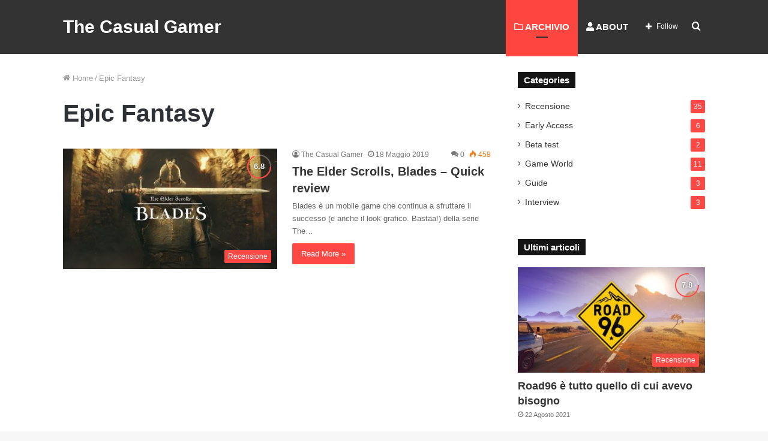

--- FILE ---
content_type: text/html; charset=utf-8
request_url: https://www.google.com/recaptcha/api2/aframe
body_size: 268
content:
<!DOCTYPE HTML><html><head><meta http-equiv="content-type" content="text/html; charset=UTF-8"></head><body><script nonce="mcudltG_vXOF5-dB27KBQw">/** Anti-fraud and anti-abuse applications only. See google.com/recaptcha */ try{var clients={'sodar':'https://pagead2.googlesyndication.com/pagead/sodar?'};window.addEventListener("message",function(a){try{if(a.source===window.parent){var b=JSON.parse(a.data);var c=clients[b['id']];if(c){var d=document.createElement('img');d.src=c+b['params']+'&rc='+(localStorage.getItem("rc::a")?sessionStorage.getItem("rc::b"):"");window.document.body.appendChild(d);sessionStorage.setItem("rc::e",parseInt(sessionStorage.getItem("rc::e")||0)+1);localStorage.setItem("rc::h",'1769419938704');}}}catch(b){}});window.parent.postMessage("_grecaptcha_ready", "*");}catch(b){}</script></body></html>